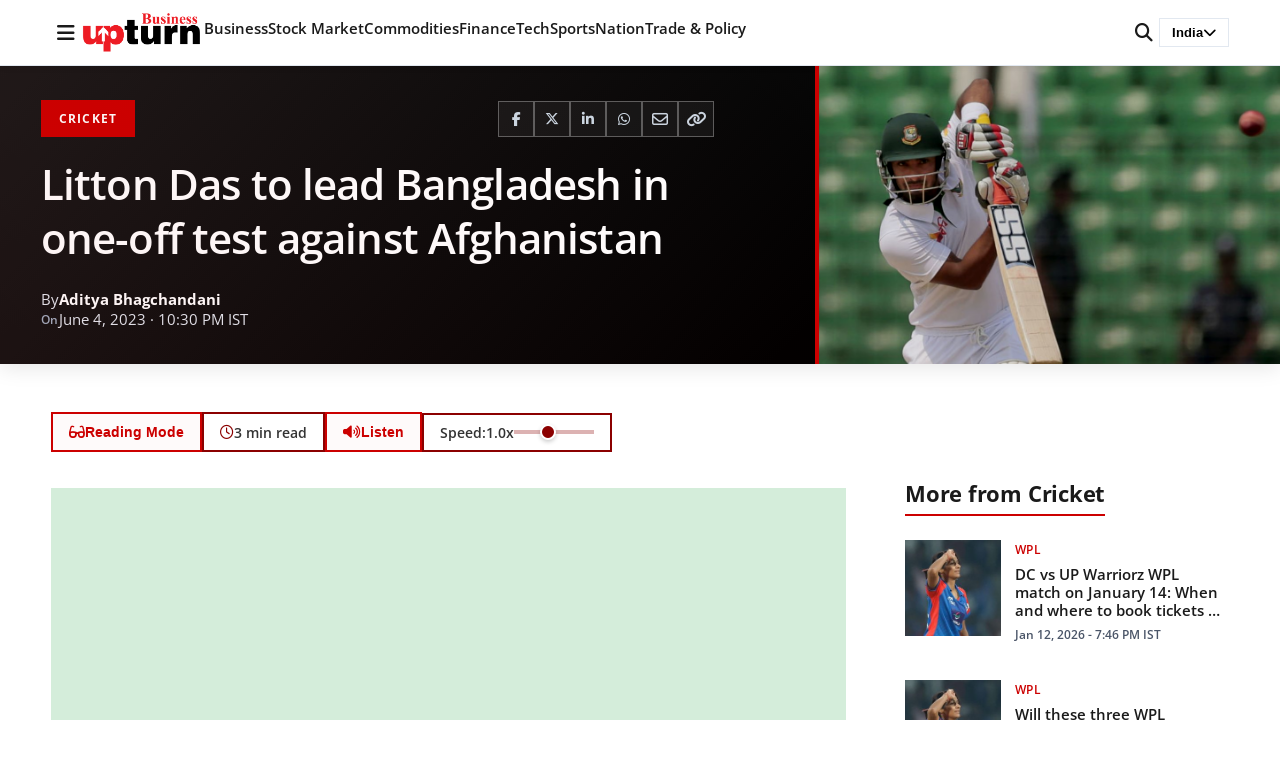

--- FILE ---
content_type: text/html; charset=UTF-8
request_url: https://www.businessupturn.com/sports/cricket/litton-das-to-lead-bangladesh-in-one-off-test-against-afghanistan/
body_size: 80968
content:
<!DOCTYPE html>
<html lang="en-US">
<head>
<meta charset="UTF-8">
<meta name="viewport" content="width=device-width, initial-scale=1.0">
<title>Litton Das to lead Bangladesh in one-off test against Afghanistan | Business Upturn</title>
<meta name='robots' content='max-image-preview:large' />
<style>
:root { --brand-primary: #cc0000; --text-primary: #1a1a1a; }
body { margin: 0; font-family: 'Open Sans', sans-serif; }
.site-header { position: fixed; top: 0; width: 100%; background: #fff; }
</style>
<link rel="preload" as="image" href="https://www.businessupturn.com/wp-content/uploads/2023/06/O-2023-06-04T222740.023.jpg">            <!-- Google Analytics -->
<script data-wpfc-render="false">(function(){let events=["mousemove", "wheel", "scroll", "touchstart", "touchmove"];let fired = false;events.forEach(function(event){window.addEventListener(event, function(){if(fired === false){fired = true;setTimeout(function(){ (function(d,s){var f=d.getElementsByTagName(s)[0];j=d.createElement(s);j.setAttribute('src', 'https://www.googletagmanager.com/gtag/js?id=G-47QZGL68W5');f.parentNode.insertBefore(j,f);})(document,'script'); }, 100);}},{once: true});});})();</script>
<script>
window.dataLayer = window.dataLayer || [];
function gtag(){dataLayer.push(arguments);}
gtag('js', new Date());
gtag('config', 'G-47QZGL68W5');
</script>
<!-- End Google Analytics -->
<!-- BU Lite SEO Meta Tags -->
<meta name="description" content="Litton Kumar Das has been named the captain of the Bangladesh cricket team for the upcoming one-off Test match against..." />
<meta property="og:title" content="Litton Das to lead Bangladesh in one-off test against Afghanistan - Business Upturn" />
<meta property="og:description" content="Litton Kumar Das has been named the captain of the Bangladesh cricket team for the upcoming one-off Test match against..." />
<meta property="og:type" content="article" />
<meta property="og:url" content="https://www.businessupturn.com/sports/cricket/litton-das-to-lead-bangladesh-in-one-off-test-against-afghanistan/" />
<meta property="og:site_name" content="Business Upturn" />
<meta property="og:image" content="https://www.businessupturn.com/wp-content/uploads/2023/06/O-2023-06-04T222740.023.jpg" />
<meta property="og:image:width" content="1200" />
<meta property="og:image:height" content="630" />
<meta property="og:locale" content="en_US" />
<meta property="article:publisher" content="https://www.businessupturn.com" />
<meta property="article:author" content="https://www.businessupturn.com/author/" />
<meta property="article:published_time" content="2023-06-04T22:30:10+05:30" />
<meta property="article:modified_time" content="2023-06-04T22:30:10+05:30" />
<meta property="article:section" content="Cricket" />
<meta name="twitter:card" content="summary_large_image" />
<meta name="twitter:title" content="Litton Das to lead Bangladesh in one-off test against Afghanistan - Business Upturn" />
<meta name="twitter:description" content="Litton Kumar Das has been named the captain of the Bangladesh cricket team for the upcoming one-off Test match against..." />
<meta name="twitter:image" content="https://www.businessupturn.com/wp-content/uploads/2023/06/O-2023-06-04T222740.023.jpg" />
<link rel="apple-touch-icon" sizes="180x180" href="https://www.businessupturn.com/wp-content/uploads/2023/07/favicon.jpg">
<link rel="apple-touch-icon-precomposed" sizes="180x180" href="https://www.businessupturn.com/wp-content/uploads/2023/07/favicon.jpg">
<link rel='dns-prefetch' href='//cdnjs.cloudflare.com' />
<link href='https://fonts.googleapis.com' crossorigin rel='preconnect' />
<link href='https://fonts.gstatic.com' crossorigin rel='preconnect' />
<link rel='preconnect' href='https://images.businessupturn.com' />
<link rel='preconnect' href='https://cdnjs.cloudflare.com' />
<link rel="alternate" type="application/rss+xml" title="Business Upturn &raquo; Feed" href="https://www.businessupturn.com/feed/" />
<link rel="alternate" type="application/rss+xml" title="Business Upturn &raquo; Comments Feed" href="https://www.businessupturn.com/comments/feed/" />
<link rel="alternate" title="oEmbed (JSON)" type="application/json+oembed" href="https://www.businessupturn.com/wp-json/oembed/1.0/embed?url=https%3A%2F%2Fwww.businessupturn.com%2Fsports%2Fcricket%2Flitton-das-to-lead-bangladesh-in-one-off-test-against-afghanistan%2F" />
<link rel="alternate" title="oEmbed (XML)" type="text/xml+oembed" href="https://www.businessupturn.com/wp-json/oembed/1.0/embed?url=https%3A%2F%2Fwww.businessupturn.com%2Fsports%2Fcricket%2Flitton-das-to-lead-bangladesh-in-one-off-test-against-afghanistan%2F&#038;format=xml" />
<style id='wp-img-auto-sizes-contain-inline-css'>
img:is([sizes=auto i],[sizes^="auto," i]){contain-intrinsic-size:3000px 1500px}
/*# sourceURL=wp-img-auto-sizes-contain-inline-css */
</style>
<style id='classic-theme-styles-inline-css'>
/*! This file is auto-generated */
.wp-block-button__link{color:#fff;background-color:#32373c;border-radius:9999px;box-shadow:none;text-decoration:none;padding:calc(.667em + 2px) calc(1.333em + 2px);font-size:1.125em}.wp-block-file__button{background:#32373c;color:#fff;text-decoration:none}
/*# sourceURL=/wp-includes/css/classic-themes.min.css */
</style>
<!-- <link rel='stylesheet' id='research-dashboard-styles-css' href='https://www.businessupturn.com/wp-content/plugins/research-dashboard/assets/css/styles.css?ver=1.0.0' media='all' /> -->
<!-- <link rel='stylesheet' id='wpc-frontend-css' href='https://www.businessupturn.com/wp-content/plugins/writer-payout-calculator-pro/assets/css/frontend.css?ver=4.2.0' media='all' /> -->
<!-- <link rel='stylesheet' id='bu-lite-fonts-css' href='https://www.businessupturn.com/wp-content/themes/bu-lite/css/fonts.css?ver=1.0.0' media='all' /> -->
<style>.rd-wrap{margin:20px 0;}
.rd-wrap h1{margin-bottom:20px;font-size:24px;font-weight:600;}
.rd-grid{display:grid;gap:20px;}
.rd-grid-2{grid-template-columns:repeat(2, 1fr);}
.rd-grid-3{grid-template-columns:repeat(3, 1fr);}
.rd-grid-5{grid-template-columns:repeat(5, 1fr);}
@media(max-width:1600px){
.rd-grid-5{grid-template-columns:repeat(3, 1fr);}
}
@media(max-width:1400px){
.rd-grid-3{grid-template-columns:repeat(2, 1fr);}
}
@media(max-width:1100px){
.rd-grid-5{grid-template-columns:repeat(2, 1fr);}
}
@media(max-width:1000px){
.rd-grid-2{grid-template-columns:1fr;}
}
@media(max-width:900px){
.rd-grid-3{grid-template-columns:1fr;}
}
@media(max-width:700px){
.rd-grid-5{grid-template-columns:1fr;}
} .rd-card{background:#fff;border:1px solid #ddd;border-radius:8px;overflow:hidden;box-shadow:0 1px 3px rgba(0, 0, 0, 0.1);}
.rd-card-title{background:#f8f9fa;padding:15px 20px;font-size:16px;font-weight:600;border-bottom:1px solid #ddd;color:#333;}
.rd-card-body{padding:15px;max-height:600px;overflow-y:auto;}
.feed-item{margin-bottom:14px;padding:12px;border-radius:6px;background:#fff;border:1px solid #eee;line-height:1.4;transition:all 0.2s ease;}
.feed-item:hover{border-color:#0073aa;box-shadow:0 2px 4px rgba(0, 115, 170, 0.1);}
.feed-item:last-child{margin-bottom:0;}
.feed-item.fresh-green{background:#d1fae5;border-color:#a7f3d0;}
.feed-item.fresh-blue{background:#dbeafe;border-color:#bfdbfe;}
.feed-title{font-size:16px;font-weight:700;color:#d97706;margin-bottom:6px;line-height:1.4;}
.feed-meta{display:flex;justify-content:space-between;align-items:center;margin-top:4px;font-size:13px;color:#555;}
.feed-item .related{margin-top:8px;font-size:13px;}
.feed-item .related a{display:block;font-weight:normal;color:#2563eb;text-decoration:none;margin-bottom:4px;line-height:1.4;}
.feed-item .related a:hover{text-decoration:underline;color:#1d4ed8;}
.feed-item a{font-size:15px;font-weight:600;color:#0073aa;text-decoration:none;line-height:1.5;}
.feed-item a:hover{text-decoration:underline;color:#005177;}
.feed-item .desc{margin-top:4px;font-size:14px;color:#444;line-height:1.5;}
.feed-item .date{margin-top:4px;font-size:13px;color:#777;}
.rd-card-body p{margin:0;padding:20px;text-align:center;color:#666;}
.rd-card-body::-webkit-scrollbar{width:8px;}
.rd-card-body::-webkit-scrollbar-track{background:#f1f1f1;border-radius:4px;}
.rd-card-body::-webkit-scrollbar-thumb{background:#888;border-radius:4px;}
.rd-card-body::-webkit-scrollbar-thumb:hover{background:#555;}
.rd-loading{text-align:center;padding:40px;color:#666;}
.rd-loading::before{content:'';display:inline-block;width:20px;height:20px;border:3px solid #f3f3f3;border-top:3px solid #0073aa;border-radius:50%;animation:spin 1s linear infinite;margin-right:10px;vertical-align:middle;}
@keyframes spin {
0% { transform: rotate(0deg); }
100% { transform: rotate(360deg); }
}.wpc-dashboard{max-width:900px;margin:0 auto;font-family:-apple-system, BlinkMacSystemFont, "Segoe UI", Roboto, sans-serif;}
.wpc-dashboard-header{margin-bottom:25px;}
.wpc-dashboard-header h2{margin:0 0 5px;color:#333;}
.wpc-dashboard-header p{margin:0;color:#666;}
.wpc-dashboard-summary{display:grid;grid-template-columns:repeat(3, 1fr);gap:15px;margin-bottom:25px;}
.wpc-summary-card{padding:20px;border-radius:10px;text-align:center;color:#fff;}
.wpc-card-total{background:linear-gradient(135deg, #667eea 0%, #764ba2 100%);}
.wpc-card-paid{background:linear-gradient(135deg, #11998e 0%, #38ef7d 100%);}
.wpc-card-due{background:linear-gradient(135deg, #eb3349 0%, #f45c43 100%);}
.wpc-card-amount{display:block;font-size:28px;font-weight:bold;margin-bottom:5px;}
.wpc-card-label{display:block;font-size:14px;opacity:0.9;}
.wpc-current-job{background:#f8f9fa;padding:20px;border-radius:10px;margin-bottom:25px;border-left:4px solid #0073aa;}
.wpc-current-job h3{margin:0 0 15px;color:#333;}
.wpc-job-details p{margin:8px 0;color:#555;}
.wpc-bonus-info{color:#28a745 !important;font-weight:500;}
.wpc-payout-history{background:#fff;padding:20px;border-radius:10px;box-shadow:0 2px 10px rgba(0,0,0,0.05);}
.wpc-payout-history h3{margin:0 0 20px;color:#333;}
.wpc-payouts-list{display:flex;flex-direction:column;gap:10px;}
.wpc-payout-item{display:grid;grid-template-columns:100px 1fr 120px 80px;align-items:center;padding:15px;background:#f8f9fa;border-radius:8px;gap:15px;}
.wpc-payout-item.paid{border-left:4px solid #28a745;}
.wpc-payout-item.due{border-left:4px solid #dc3545;}
.wpc-payout-month{font-weight:bold;color:#333;}
.wpc-payout-details{color:#666;}
.wpc-target-met{color:#28a745;font-size:12px;margin-left:5px;}
.wpc-payout-amount{font-size:18px;font-weight:bold;color:#333;text-align:right;}
.wpc-payout-status{text-align:center;}
.wpc-status-paid{background:#d4edda;color:#155724;padding:5px 10px;border-radius:15px;font-size:12px;font-weight:500;}
.wpc-status-due{background:#f8d7da;color:#721c24;padding:5px 10px;border-radius:15px;font-size:12px;font-weight:500;}
.wpc-status-other{background:#e2e3e5;color:#383d41;padding:5px 10px;border-radius:15px;font-size:12px;}
.wpc-no-data{text-align:center;color:#999;padding:30px;}
.wpc-login-notice{text-align:center;padding:30px;background:#fff3cd;border-radius:8px;color:#856404;}
@media(max-width:768px){
.wpc-dashboard-summary {
grid-template-columns: 1fr;
}
.wpc-payout-item {
grid-template-columns: 1fr 1fr;
gap: 10px;
}
.wpc-payout-details {
grid-column: span 2;
}
}@font-face{font-family:'Open Sans';font-style:normal;font-weight:400;font-display:swap;src:url(//www.businessupturn.com/wp-content/themes/bu-lite/fonts/open-sans-v44-latin-regular.woff2) format('woff2');}
@font-face{font-family:'Open Sans';font-style:normal;font-weight:500;font-display:swap;src:url(//www.businessupturn.com/wp-content/themes/bu-lite/fonts/open-sans-v44-latin-500.woff2) format('woff2');}
@font-face{font-family:'Open Sans';font-style:normal;font-weight:600;font-display:swap;src:url(//www.businessupturn.com/wp-content/themes/bu-lite/fonts/open-sans-v44-latin-600.woff2) format('woff2');}
@font-face{font-family:'Open Sans';font-style:normal;font-weight:700;font-display:swap;src:url(//www.businessupturn.com/wp-content/themes/bu-lite/fonts/open-sans-v44-latin-700.woff2) format('woff2');}
@font-face{font-family:'Open Sans';font-style:normal;font-weight:800;font-display:swap;src:url(//www.businessupturn.com/wp-content/themes/bu-lite/fonts/open-sans-v44-latin-800.woff2) format('woff2');}
@font-face {
font-family: 'Open Sans';
font-style: italic;
font-weight: 400;
font-display: swap;
src: url(//www.businessupturn.com/wp-content/themes/bu-lite/fonts/open-sans-v44-latin-italic.woff2) format('woff2');
}</style>
<link rel='preload' as='style' onload="this.onload=null;this.rel='stylesheet'" id='font-awesome-css' href='https://cdnjs.cloudflare.com/ajax/libs/font-awesome/6.5.0/css/all.min.css?ver=6.5.0' media='all' />
<noscript><link rel="stylesheet" href="https://cdnjs.cloudflare.com/ajax/libs/font-awesome/6.5.0/css/all.min.css"></noscript><!-- <link rel='stylesheet' id='bu-lite-style-css' href='https://www.businessupturn.com/wp-content/themes/bu-lite/style.css?ver=1.0.0' media='all' /> -->
<link rel="stylesheet" type="text/css" href="//www.businessupturn.com/wp-content/cache/wpfc-minified/cfydqsc/5qct8.css" media="all"/>
<style id='bu-lite-style-inline-css'>
/* Reading Time */
.reading-time {
display: inline-flex;
align-items: center;
gap: 5px;
font-size: 14px;
color: #666;
}
.reading-time svg {
width: 14px;
height: 14px;
}
/* Back to Top Button */
.back-to-top {
position: fixed;
bottom: 30px;
right: 30px;
width: 50px;
height: 50px;
background: #333;
color: #fff;
border: none;
border-radius: 50%;
font-size: 24px;
cursor: pointer;
opacity: 0;
visibility: hidden;
transition: all 0.3s ease;
z-index: 1000;
box-shadow: 0 4px 12px rgba(0,0,0,0.15);
display: flex;
align-items: center;
justify-content: center;
}
.back-to-top.visible {
opacity: 1;
visibility: visible;
}
.back-to-top:hover {
background: #555;
transform: translateY(-3px);
}
@media (max-width: 768px) {
.back-to-top {
width: 45px;
height: 45px;
bottom: 20px;
right: 20px;
font-size: 20px;
}
}
/* Reading Progress Bar Container - Black background */
.reading-progress-container {
position: fixed;
bottom: 0;
left: 0;
width: 100%;
height: 5px;
background: #1a1a1a;
z-index: 9999;
box-shadow: 0 -2px 8px rgba(0, 0, 0, 0.2);
opacity: 0;
visibility: hidden;
transform: translateY(10px);
transition: opacity 0.3s ease, visibility 0.3s ease, transform 0.3s ease;
}
/* Show when scrolled */
.reading-progress-container.visible {
opacity: 1;
visibility: visible;
transform: translateY(0);
}
/* Red fill that grows */
.reading-progress-bar {
position: absolute;
top: 0;
left: 0;
height: 100%;
background: linear-gradient(90deg, #cc0000 0%, #ff0000 50%, #cc0000 100%);
width: 0%;
transition: width 0.2s ease-out;
box-shadow: 2px 0 8px rgba(204, 0, 0, 0.6);
}
/* Glowing edge effect */
.reading-progress-bar::after {
content: "";
position: absolute;
top: 0;
right: 0;
width: 3px;
height: 100%;
background: rgba(255, 255, 255, 0.8);
box-shadow: 0 0 8px rgba(255, 255, 255, 0.6);
}
/* Mobile adjustments */
@media (max-width: 768px) {
.reading-progress-container {
height: 4px;
}
}
/* Hide on homepage/archives */
body:not(.single) .reading-progress-container {
display: none !important;
}
/* TTS Button - Same style as Reading Mode */
.reader-tools {
display: flex;
align-items: center;
gap: 10px;
flex-wrap: wrap;
}
.tts-hidden {
display: none !important;
}
/* Speed Control */
.tts-speed-control {
display: flex;
align-items: center;
gap: 8px;
padding: 8px 16px;
background: transparent;
border: 2px solid #8B0000;
border-radius: 5px;
font-size: 14px;
font-weight: 600;
color: #333;
}
.tts-speed-control label {
margin: 0;
display: flex;
align-items: center;
gap: 5px;
white-space: nowrap;
font-size: 14px;
color: #333;
}
.tts-speed-control input[type="range"] {
width: 80px;
height: 4px;
-webkit-appearance: none;
appearance: none;
background: rgba(139, 0, 0, 0.3);
border-radius: 5px;
outline: none;
cursor: pointer;
}
.tts-speed-control input[type="range"]::-webkit-slider-thumb {
-webkit-appearance: none;
appearance: none;
width: 16px;
height: 16px;
background: #8B0000;
cursor: pointer;
border-radius: 50%;
border: 2px solid #fff;
box-shadow: 0 2px 4px rgba(0,0,0,0.2);
}
.tts-speed-control input[type="range"]::-moz-range-thumb {
width: 16px;
height: 16px;
background: #8B0000;
cursor: pointer;
border-radius: 50%;
border: 2px solid #fff;
box-shadow: 0 2px 4px rgba(0,0,0,0.2);
}
.tts-not-supported {
background: #2d0a0a;
color: #ff6666;
padding: 12px 16px;
border-radius: 6px;
font-size: 13px;
font-weight: 600;
border: 1px solid rgba(139, 0, 0, 0.5);
}
/* Mobile responsive */
@media (max-width: 768px) {
.reader-tools {
justify-content: center;
}
.tts-speed-control {
width: 100%;
justify-content: center;
}
.tts-speed-control input[type="range"] {
width: 60px;
}
}
/*# sourceURL=bu-lite-style-inline-css */
</style>
<!-- <link rel='stylesheet' id='bu-lite-main-css' href='https://www.businessupturn.com/wp-content/themes/bu-lite/css/main.css?ver=1.0.0' media='all' /> -->
<!-- <link rel='stylesheet' id='bu-lite-sections-css' href='https://www.businessupturn.com/wp-content/themes/bu-lite/css/sections.css?ver=1.0.0' media='all' /> -->
<!-- <link rel='stylesheet' id='bu-lite-single-css' href='https://www.businessupturn.com/wp-content/themes/bu-lite/css/single.css?ver=1.0.0' media='all' /> -->
<!-- <link rel='stylesheet' id='bu-lite-sidebar-css' href='https://www.businessupturn.com/wp-content/themes/bu-lite/css/sidebar.css?ver=1.0.0' media='all' /> -->
<link rel="stylesheet" type="text/css" href="//www.businessupturn.com/wp-content/cache/wpfc-minified/9ksr41w5/5qct8.css" media="all"/>
<link rel="https://api.w.org/" href="https://www.businessupturn.com/wp-json/" /><link rel="alternate" title="JSON" type="application/json" href="https://www.businessupturn.com/wp-json/wp/v2/posts/318346" /><link rel="EditURI" type="application/rsd+xml" title="RSD" href="https://www.businessupturn.com/xmlrpc.php?rsd" />
<meta name="generator" content="WordPress 6.9" />
<link rel="canonical" href="https://www.businessupturn.com/sports/cricket/litton-das-to-lead-bangladesh-in-one-off-test-against-afghanistan/" />
<link rel='shortlink' href='https://www.businessupturn.com/?p=318346' />
<link rel="icon" type="image/png" href="https://www.businessupturn.com/wp-content/uploads/2023/07/favicon.jpg">
<link rel="apple-touch-icon" href="https://www.businessupturn.com/wp-content/uploads/2023/07/favicon.jpg">
<!-- Swipe Nav: Previous in Cricket -->
<link rel="prev" href="https://www.businessupturn.com/sports/cricket/rashid-khans-participation-in-series-decider-uncertain-says-afghanistan-coach/">
<!-- Swipe Nav: Next in Cricket -->
<link rel="next" href="https://www.businessupturn.com/sports/cricket/taskin-ahmed-returns-from-injury-as-bangladesh-gears-up-to-face-afghanistan/">
<script type="application/ld+json">{"@context":"https:\/\/schema.org","@type":"NewsArticle","headline":"Litton Das to lead Bangladesh in one-off test against Afghanistan","description":"Litton Kumar Das has been named the captain of the Bangladesh cricket team for the upcoming one-off Test match against...","image":{"@type":"ImageObject","url":"https:\/\/www.businessupturn.com\/wp-content\/uploads\/2023\/06\/O-2023-06-04T222740.023.jpg","width":1200,"height":630},"datePublished":"2023-06-04T22:30:10+05:30","dateModified":"2023-06-04T22:30:10+05:30","author":{"@type":"Person","name":"Aditya Bhagchandani","url":"https:\/\/www.businessupturn.com\/author\/aditya_bhagchandani\/"},"publisher":{"@type":"Organization","name":"Business Upturn","logo":{"@type":"ImageObject","url":"https:\/\/www.businessupturn.com\/wp-content\/uploads\/2025\/12\/bu-logo-2.png","width":200,"height":50}},"mainEntityOfPage":{"@type":"WebPage","@id":"https:\/\/www.businessupturn.com\/sports\/cricket\/litton-das-to-lead-bangladesh-in-one-off-test-against-afghanistan\/"},"articleBody":"Litton Kumar Das has been named the captain of the Bangladesh cricket team for the upcoming one-off Test match against Afghanistan. The Bangladesh Cricket Board (BCB) announced a 15-member squad, which includes two uncapped players, Shahadat Hossain and Mushfik Hasan. Litton, who led Bangladesh's ODI squad against India last year, will take charge as the 12th Test captain in the country, filling in for the injured Shakib al Hasan. The BCB expressed confidence in Litton's leadership abilities and believes he will lead the team from the front.\r\n\r\nLitton Das has been entrusted with the responsibility of leading the Test squad in the absence of Shakib al Hasan. BCB Chief Selector Minhajul Abedin stated that Litton possesses all the necessary qualities to captain the Test team and considers it a significant honor for him. Having previously led the ODI squad, Litton's elevation to the Test captaincy provides an opportunity to assess his leadership skills at the highest level. Despite his limited experience in leading domestic teams, the BCB believes Litton will rise to the occasion.\r\n\r\nThe squad announcement also introduced two promising newcomers, Shahadat Hossain Dipu and Mushfik Hasan. According to Minhajul Abedin, both players have been on the BCB's radar since their Under-19 days and have been part of the High Performance Unit. Shahadat, a 21-year-old right-handed middle-order batsman from Chattogram Division, made his first-class debut in 2021. He has shown promise with 1265 runs from 20 first-class matches, including two centuries and ten half-centuries. Mushfik Hasan, a 20-year-old fast bowler from Rangpur Division, has impressed with 49 wickets in 13 matches, including three five-wicket hauls. Both players recently featured in the unofficial Test series against West Indies A and performed well.\r\n\r\nMinhajul Abedin expressed confidence in Mahmudul Hasan's recent resurgence, highlighting his unbeaten century in the final match of the three-match four-day series against West Indies A. Mahmudul's impressive performance during that game indicated that he has moved past his lean patch. The team management expects him to carry this form into the upcoming Test match against Afghanistan.\r\n\r\nDespite his recent rehabilitation for a side strain, Taskin Ahmed has been included in the squad. Taskin missed the Test series against Ireland and the subsequent ODIs due to his injury. The right-arm pace bowler has been progressing well in his recovery and bowled at full strength during the team's practice session at the Sher-e-Bangla National Stadium. The BCB is optimistic that Taskin will regain full fitness before the Test match.\r\n\r\nTo provide further support to the team, the BCB has appointed Allan Brown as a mind trainer for a two-week period. Brown has commenced his activities with meetings with several players, aiming to enhance their mental preparation and focus ahead of the series.","articleSection":"Cricket","keywords":"Afghanistan, bangladesh, Litton Das, Shakib al hasan"}</script>
<script type="application/ld+json">{"@context":"https:\/\/schema.org","@type":"BreadcrumbList","itemListElement":[{"@type":"ListItem","position":1,"name":"Home","item":"https:\/\/www.businessupturn.com"},{"@type":"ListItem","position":2,"name":"Sports","item":"https:\/\/www.businessupturn.com\/category\/sports\/"},{"@type":"ListItem","position":3,"name":"Cricket","item":"https:\/\/www.businessupturn.com\/category\/sports\/cricket\/"},{"@type":"ListItem","position":4,"name":"Litton Das to lead Bangladesh in one-off test against Afghanistan","item":"https:\/\/www.businessupturn.com\/sports\/cricket\/litton-das-to-lead-bangladesh-in-one-off-test-against-afghanistan\/"}]}</script>
<link rel="icon" href="https://www.businessupturn.com/wp-content/uploads/2023/07/favicon-150x150.jpg" sizes="32x32" />
<link rel="icon" href="https://www.businessupturn.com/wp-content/uploads/2023/07/favicon.jpg" sizes="192x192" />
<link rel="apple-touch-icon" href="https://www.businessupturn.com/wp-content/uploads/2023/07/favicon.jpg" />
<meta name="msapplication-TileImage" content="https://www.businessupturn.com/wp-content/uploads/2023/07/favicon.jpg" />
<style id='global-styles-inline-css'>
:root{--wp--preset--aspect-ratio--square: 1;--wp--preset--aspect-ratio--4-3: 4/3;--wp--preset--aspect-ratio--3-4: 3/4;--wp--preset--aspect-ratio--3-2: 3/2;--wp--preset--aspect-ratio--2-3: 2/3;--wp--preset--aspect-ratio--16-9: 16/9;--wp--preset--aspect-ratio--9-16: 9/16;--wp--preset--color--black: #000000;--wp--preset--color--cyan-bluish-gray: #abb8c3;--wp--preset--color--white: #ffffff;--wp--preset--color--pale-pink: #f78da7;--wp--preset--color--vivid-red: #cf2e2e;--wp--preset--color--luminous-vivid-orange: #ff6900;--wp--preset--color--luminous-vivid-amber: #fcb900;--wp--preset--color--light-green-cyan: #7bdcb5;--wp--preset--color--vivid-green-cyan: #00d084;--wp--preset--color--pale-cyan-blue: #8ed1fc;--wp--preset--color--vivid-cyan-blue: #0693e3;--wp--preset--color--vivid-purple: #9b51e0;--wp--preset--gradient--vivid-cyan-blue-to-vivid-purple: linear-gradient(135deg,rgb(6,147,227) 0%,rgb(155,81,224) 100%);--wp--preset--gradient--light-green-cyan-to-vivid-green-cyan: linear-gradient(135deg,rgb(122,220,180) 0%,rgb(0,208,130) 100%);--wp--preset--gradient--luminous-vivid-amber-to-luminous-vivid-orange: linear-gradient(135deg,rgb(252,185,0) 0%,rgb(255,105,0) 100%);--wp--preset--gradient--luminous-vivid-orange-to-vivid-red: linear-gradient(135deg,rgb(255,105,0) 0%,rgb(207,46,46) 100%);--wp--preset--gradient--very-light-gray-to-cyan-bluish-gray: linear-gradient(135deg,rgb(238,238,238) 0%,rgb(169,184,195) 100%);--wp--preset--gradient--cool-to-warm-spectrum: linear-gradient(135deg,rgb(74,234,220) 0%,rgb(151,120,209) 20%,rgb(207,42,186) 40%,rgb(238,44,130) 60%,rgb(251,105,98) 80%,rgb(254,248,76) 100%);--wp--preset--gradient--blush-light-purple: linear-gradient(135deg,rgb(255,206,236) 0%,rgb(152,150,240) 100%);--wp--preset--gradient--blush-bordeaux: linear-gradient(135deg,rgb(254,205,165) 0%,rgb(254,45,45) 50%,rgb(107,0,62) 100%);--wp--preset--gradient--luminous-dusk: linear-gradient(135deg,rgb(255,203,112) 0%,rgb(199,81,192) 50%,rgb(65,88,208) 100%);--wp--preset--gradient--pale-ocean: linear-gradient(135deg,rgb(255,245,203) 0%,rgb(182,227,212) 50%,rgb(51,167,181) 100%);--wp--preset--gradient--electric-grass: linear-gradient(135deg,rgb(202,248,128) 0%,rgb(113,206,126) 100%);--wp--preset--gradient--midnight: linear-gradient(135deg,rgb(2,3,129) 0%,rgb(40,116,252) 100%);--wp--preset--font-size--small: 13px;--wp--preset--font-size--medium: 20px;--wp--preset--font-size--large: 36px;--wp--preset--font-size--x-large: 42px;--wp--preset--spacing--20: 0.44rem;--wp--preset--spacing--30: 0.67rem;--wp--preset--spacing--40: 1rem;--wp--preset--spacing--50: 1.5rem;--wp--preset--spacing--60: 2.25rem;--wp--preset--spacing--70: 3.38rem;--wp--preset--spacing--80: 5.06rem;--wp--preset--shadow--natural: 6px 6px 9px rgba(0, 0, 0, 0.2);--wp--preset--shadow--deep: 12px 12px 50px rgba(0, 0, 0, 0.4);--wp--preset--shadow--sharp: 6px 6px 0px rgba(0, 0, 0, 0.2);--wp--preset--shadow--outlined: 6px 6px 0px -3px rgb(255, 255, 255), 6px 6px rgb(0, 0, 0);--wp--preset--shadow--crisp: 6px 6px 0px rgb(0, 0, 0);}:where(.is-layout-flex){gap: 0.5em;}:where(.is-layout-grid){gap: 0.5em;}body .is-layout-flex{display: flex;}.is-layout-flex{flex-wrap: wrap;align-items: center;}.is-layout-flex > :is(*, div){margin: 0;}body .is-layout-grid{display: grid;}.is-layout-grid > :is(*, div){margin: 0;}:where(.wp-block-columns.is-layout-flex){gap: 2em;}:where(.wp-block-columns.is-layout-grid){gap: 2em;}:where(.wp-block-post-template.is-layout-flex){gap: 1.25em;}:where(.wp-block-post-template.is-layout-grid){gap: 1.25em;}.has-black-color{color: var(--wp--preset--color--black) !important;}.has-cyan-bluish-gray-color{color: var(--wp--preset--color--cyan-bluish-gray) !important;}.has-white-color{color: var(--wp--preset--color--white) !important;}.has-pale-pink-color{color: var(--wp--preset--color--pale-pink) !important;}.has-vivid-red-color{color: var(--wp--preset--color--vivid-red) !important;}.has-luminous-vivid-orange-color{color: var(--wp--preset--color--luminous-vivid-orange) !important;}.has-luminous-vivid-amber-color{color: var(--wp--preset--color--luminous-vivid-amber) !important;}.has-light-green-cyan-color{color: var(--wp--preset--color--light-green-cyan) !important;}.has-vivid-green-cyan-color{color: var(--wp--preset--color--vivid-green-cyan) !important;}.has-pale-cyan-blue-color{color: var(--wp--preset--color--pale-cyan-blue) !important;}.has-vivid-cyan-blue-color{color: var(--wp--preset--color--vivid-cyan-blue) !important;}.has-vivid-purple-color{color: var(--wp--preset--color--vivid-purple) !important;}.has-black-background-color{background-color: var(--wp--preset--color--black) !important;}.has-cyan-bluish-gray-background-color{background-color: var(--wp--preset--color--cyan-bluish-gray) !important;}.has-white-background-color{background-color: var(--wp--preset--color--white) !important;}.has-pale-pink-background-color{background-color: var(--wp--preset--color--pale-pink) !important;}.has-vivid-red-background-color{background-color: var(--wp--preset--color--vivid-red) !important;}.has-luminous-vivid-orange-background-color{background-color: var(--wp--preset--color--luminous-vivid-orange) !important;}.has-luminous-vivid-amber-background-color{background-color: var(--wp--preset--color--luminous-vivid-amber) !important;}.has-light-green-cyan-background-color{background-color: var(--wp--preset--color--light-green-cyan) !important;}.has-vivid-green-cyan-background-color{background-color: var(--wp--preset--color--vivid-green-cyan) !important;}.has-pale-cyan-blue-background-color{background-color: var(--wp--preset--color--pale-cyan-blue) !important;}.has-vivid-cyan-blue-background-color{background-color: var(--wp--preset--color--vivid-cyan-blue) !important;}.has-vivid-purple-background-color{background-color: var(--wp--preset--color--vivid-purple) !important;}.has-black-border-color{border-color: var(--wp--preset--color--black) !important;}.has-cyan-bluish-gray-border-color{border-color: var(--wp--preset--color--cyan-bluish-gray) !important;}.has-white-border-color{border-color: var(--wp--preset--color--white) !important;}.has-pale-pink-border-color{border-color: var(--wp--preset--color--pale-pink) !important;}.has-vivid-red-border-color{border-color: var(--wp--preset--color--vivid-red) !important;}.has-luminous-vivid-orange-border-color{border-color: var(--wp--preset--color--luminous-vivid-orange) !important;}.has-luminous-vivid-amber-border-color{border-color: var(--wp--preset--color--luminous-vivid-amber) !important;}.has-light-green-cyan-border-color{border-color: var(--wp--preset--color--light-green-cyan) !important;}.has-vivid-green-cyan-border-color{border-color: var(--wp--preset--color--vivid-green-cyan) !important;}.has-pale-cyan-blue-border-color{border-color: var(--wp--preset--color--pale-cyan-blue) !important;}.has-vivid-cyan-blue-border-color{border-color: var(--wp--preset--color--vivid-cyan-blue) !important;}.has-vivid-purple-border-color{border-color: var(--wp--preset--color--vivid-purple) !important;}.has-vivid-cyan-blue-to-vivid-purple-gradient-background{background: var(--wp--preset--gradient--vivid-cyan-blue-to-vivid-purple) !important;}.has-light-green-cyan-to-vivid-green-cyan-gradient-background{background: var(--wp--preset--gradient--light-green-cyan-to-vivid-green-cyan) !important;}.has-luminous-vivid-amber-to-luminous-vivid-orange-gradient-background{background: var(--wp--preset--gradient--luminous-vivid-amber-to-luminous-vivid-orange) !important;}.has-luminous-vivid-orange-to-vivid-red-gradient-background{background: var(--wp--preset--gradient--luminous-vivid-orange-to-vivid-red) !important;}.has-very-light-gray-to-cyan-bluish-gray-gradient-background{background: var(--wp--preset--gradient--very-light-gray-to-cyan-bluish-gray) !important;}.has-cool-to-warm-spectrum-gradient-background{background: var(--wp--preset--gradient--cool-to-warm-spectrum) !important;}.has-blush-light-purple-gradient-background{background: var(--wp--preset--gradient--blush-light-purple) !important;}.has-blush-bordeaux-gradient-background{background: var(--wp--preset--gradient--blush-bordeaux) !important;}.has-luminous-dusk-gradient-background{background: var(--wp--preset--gradient--luminous-dusk) !important;}.has-pale-ocean-gradient-background{background: var(--wp--preset--gradient--pale-ocean) !important;}.has-electric-grass-gradient-background{background: var(--wp--preset--gradient--electric-grass) !important;}.has-midnight-gradient-background{background: var(--wp--preset--gradient--midnight) !important;}.has-small-font-size{font-size: var(--wp--preset--font-size--small) !important;}.has-medium-font-size{font-size: var(--wp--preset--font-size--medium) !important;}.has-large-font-size{font-size: var(--wp--preset--font-size--large) !important;}.has-x-large-font-size{font-size: var(--wp--preset--font-size--x-large) !important;}
/*# sourceURL=global-styles-inline-css */
</style>
<script data-wpfc-render="false">var Wpfcll={s:[],osl:0,scroll:false,i:function(){Wpfcll.ss();window.addEventListener('load',function(){let observer=new MutationObserver(mutationRecords=>{Wpfcll.osl=Wpfcll.s.length;Wpfcll.ss();if(Wpfcll.s.length > Wpfcll.osl){Wpfcll.ls(false);}});observer.observe(document.getElementsByTagName("html")[0],{childList:true,attributes:true,subtree:true,attributeFilter:["src"],attributeOldValue:false,characterDataOldValue:false});Wpfcll.ls(true);});window.addEventListener('scroll',function(){Wpfcll.scroll=true;Wpfcll.ls(false);});window.addEventListener('resize',function(){Wpfcll.scroll=true;Wpfcll.ls(false);});window.addEventListener('click',function(){Wpfcll.scroll=true;Wpfcll.ls(false);});},c:function(e,pageload){var w=document.documentElement.clientHeight || body.clientHeight;var n=0;if(pageload){n=0;}else{n=(w > 800) ? 800:200;n=Wpfcll.scroll ? 800:n;}var er=e.getBoundingClientRect();var t=0;var p=e.parentNode ? e.parentNode:false;if(typeof p.getBoundingClientRect=="undefined"){var pr=false;}else{var pr=p.getBoundingClientRect();}if(er.x==0 && er.y==0){for(var i=0;i < 10;i++){if(p){if(pr.x==0 && pr.y==0){if(p.parentNode){p=p.parentNode;}if(typeof p.getBoundingClientRect=="undefined"){pr=false;}else{pr=p.getBoundingClientRect();}}else{t=pr.top;break;}}};}else{t=er.top;}if(w - t+n > 0){return true;}return false;},r:function(e,pageload){var s=this;var oc,ot;try{oc=e.getAttribute("data-wpfc-original-src");ot=e.getAttribute("data-wpfc-original-srcset");originalsizes=e.getAttribute("data-wpfc-original-sizes");if(s.c(e,pageload)){if(oc || ot){if(e.tagName=="DIV" || e.tagName=="A" || e.tagName=="SPAN"){e.style.backgroundImage="url("+oc+")";e.removeAttribute("data-wpfc-original-src");e.removeAttribute("data-wpfc-original-srcset");e.removeAttribute("onload");}else{if(oc){e.setAttribute('src',oc);}if(ot){e.setAttribute('srcset',ot);}if(originalsizes){e.setAttribute('sizes',originalsizes);}if(e.getAttribute("alt") && e.getAttribute("alt")=="blank"){e.removeAttribute("alt");}e.removeAttribute("data-wpfc-original-src");e.removeAttribute("data-wpfc-original-srcset");e.removeAttribute("data-wpfc-original-sizes");e.removeAttribute("onload");if(e.tagName=="IFRAME"){var y="https://www.youtube.com/embed/";if(navigator.userAgent.match(/\sEdge?\/\d/i)){e.setAttribute('src',e.getAttribute("src").replace(/.+\/templates\/youtube\.html\#/,y));}e.onload=function(){if(typeof window.jQuery !="undefined"){if(jQuery.fn.fitVids){jQuery(e).parent().fitVids({customSelector:"iframe[src]"});}}var s=e.getAttribute("src").match(/templates\/youtube\.html\#(.+)/);if(s){try{var i=e.contentDocument || e.contentWindow;if(i.location.href=="about:blank"){e.setAttribute('src',y+s[1]);}}catch(err){e.setAttribute('src',y+s[1]);}}}}}}else{if(e.tagName=="NOSCRIPT"){if(typeof window.jQuery !="undefined"){if(jQuery(e).attr("data-type")=="wpfc"){e.removeAttribute("data-type");jQuery(e).after(jQuery(e).text());}}}}}}catch(error){console.log(error);console.log("==>",e);}},ss:function(){var i=Array.prototype.slice.call(document.getElementsByTagName("img"));var f=Array.prototype.slice.call(document.getElementsByTagName("iframe"));var d=Array.prototype.slice.call(document.getElementsByTagName("div"));var a=Array.prototype.slice.call(document.getElementsByTagName("a"));var s=Array.prototype.slice.call(document.getElementsByTagName("span"));var n=Array.prototype.slice.call(document.getElementsByTagName("noscript"));this.s=i.concat(f).concat(d).concat(a).concat(s).concat(n);},ls:function(pageload){var s=this;[].forEach.call(s.s,function(e,index){s.r(e,pageload);});}};document.addEventListener('DOMContentLoaded',function(){wpfci();});function wpfci(){Wpfcll.i();}</script>
</head>
<body class="wp-singular post-template-default single single-post postid-318346 single-format-standard wp-embed-responsive wp-theme-bu-lite">
<header class="site-header">
<div class="header-container">
<div class="header-left">
<span id="menu-toggle" class="hamburger">
<i class="fa-solid fa-bars"></i>
</span>
<div class="logo">
<a href="https://www.businessupturn.com/">
<img src="https://www.businessupturn.com/wp-content/uploads/2025/12/bu-logo-2.png" alt="Business Upturn">
</a>
</div>
<!-- Voice Search Icon - Mobile (next to logo) -->
<button id="voiceSearchMobile" class="voice-search-icon voice-mobile" aria-label="Voice Search" title="Voice Search">
<i class="fa-solid fa-microphone"></i>
</button>
<nav class="main-nav" aria-label="Primary">
<ul id="menu-primary" class=""><li id="menu-item-643081" class="menu-item menu-item-type-taxonomy menu-item-object-category menu-item-643081"><a href="https://www.businessupturn.com/category/business/">Business</a></li>
<li id="menu-item-643083" class="menu-item menu-item-type-taxonomy menu-item-object-category menu-item-643083"><a href="https://www.businessupturn.com/category/finance/stock-market/">Stock Market</a></li>
<li id="menu-item-678440" class="menu-item menu-item-type-taxonomy menu-item-object-category menu-item-678440"><a href="https://www.businessupturn.com/category/sectors/commodities/">Commodities</a></li>
<li id="menu-item-643082" class="menu-item menu-item-type-taxonomy menu-item-object-category menu-item-643082"><a href="https://www.businessupturn.com/category/finance/">Finance</a></li>
<li id="menu-item-643085" class="menu-item menu-item-type-taxonomy menu-item-object-category menu-item-643085"><a href="https://www.businessupturn.com/category/technology/">Tech</a></li>
<li id="menu-item-643086" class="menu-item menu-item-type-taxonomy menu-item-object-category current-post-ancestor menu-item-643086"><a href="https://www.businessupturn.com/category/sports/">Sports</a></li>
<li id="menu-item-643087" class="menu-item menu-item-type-taxonomy menu-item-object-category menu-item-643087"><a href="https://www.businessupturn.com/category/nation/">Nation</a></li>
<li id="menu-item-678422" class="menu-item menu-item-type-custom menu-item-object-custom menu-item-678422"><a href="https://www.businessupturn.com/trade-policy/">Trade & Policy</a></li>
</ul>      </nav>
</div>
<div class="header-right">
<!-- Voice Search Icon - Desktop (before search icon) -->
<button id="voiceSearchDesktop" class="voice-search-icon voice-desktop" aria-label="Voice Search" title="Voice Search">
<i class="fa-solid fa-microphone"></i>
</button>
<button id="searchToggle" class="search-toggle" aria-label="Search">
<i class="fa-solid fa-magnifying-glass"></i>
</button>
<!-- Region / Portal dropdown -->
<div class="portal-select">
<button id="portalToggle" class="portal-btn" aria-expanded="false" aria-haspopup="true">
India 
<i class="fa-solid fa-chevron-down" aria-hidden="true"></i>
</button>
<ul id="portalMenu" class="portal-menu" role="menu" aria-label="Choose region">
<li role="none">
<a role="menuitem" href="https://www.businessupturn.com/usa/">
United States                </a>
</li>
<li role="none">
<a role="menuitem" href="https://www.businessupturn.com/asia/">
Asia                </a>
</li>
</ul>
</div>
</div>
</div>
</header>
<!-- Search Overlay -->
<div id="searchOverlay" class="search-overlay">
<div class="search-overlay-content">
<button id="searchClose" class="search-close" aria-label="Close search">
<i class="fa-solid fa-times"></i>
</button>
<form class="search-form" action="https://www.businessupturn.com/" method="GET" role="search">
<input type="search" name="s" placeholder="Search articles, topics, authors..." required>
<button type="submit">
<i class="fa-solid fa-magnifying-glass"></i> Search
</button>
</form>
</div>
</div>
<!-- Mega Menu -->
<div id="megaMenu" class="mega-menu">
<!-- Mega Menu Header with Logo and Close Button -->
<div class="mega-menu-header">
<div class="logo">
<a href="https://www.businessupturn.com/">
<img src="https://www.businessupturn.com/wp-content/uploads/2025/12/bu-logo-2.png" alt="Business Upturn">
</a>
</div>
<button id="megaMenuClose" class="mega-menu-close" aria-label="Close menu">
<i class="fa-solid fa-times"></i>
</button>
</div>
<!-- Mega Menu Content -->
<div class="header-container">
<!-- Search Bar inside mega menu -->
<form class="mega-search" role="search" action="https://www.businessupturn.com/" method="GET">
<input type="search" name="s" placeholder="Search..." aria-label="Search">
<button type="submit"><i class="fa-solid fa-magnifying-glass"></i></button>
</form>
<!-- Categories / Mega Menu Navigation -->
<div class="columns">
<div><h4>Business</h4><ul><li><a href="https://www.businessupturn.com/category/business/corporates/">Corporates</a></li><li><a href="https://www.businessupturn.com/category/business/smes/">SMEs</a></li><li><a href="https://www.businessupturn.com/category/business/startups/">Startups</a></li><li><a href="https://www.businessupturn.com/category/business/funding/">Funding</a></li><li><a href="https://www.businessupturn.com/category/business/marketing/">Marketing</a></li><li><a href="https://www.businessupturn.com/category/business/blog/">Blog</a></li></ul></div><div><h4>Stock Market</h4><ul><li><a href="https://www.businessupturn.com/category/finance/stock-market/">Stock Market</a></li><li><a href="https://www.businessupturn.com/category/finance/stock-market/brokerages/">Brokerages</a></li><li><a href="https://www.businessupturn.com/category/finance/stock-market/quarterly-results/">Quarterly Results</a></li><li><a href="https://www.businessupturn.com/category/finance/stock-market/asian-markets/">Asian Markets</a></li><li><a href="https://www.businessupturn.com/category/finance/stock-market/us-market/">US Market</a></li></ul></div><div><h4>Finance</h4><ul><li><a href="https://www.businessupturn.com/category/finance/stock-market/">Stock Market</a></li><li><a href="https://www.businessupturn.com/category/finance/personal-finance/">Personal Finance</a></li><li><a href="https://www.businessupturn.com/category/finance/mutual-funds/">Mutual Funds</a></li><li><a href="https://www.businessupturn.com/category/finance/ipo/">IPO</a></li><li><a href="https://www.businessupturn.com/category/finance/money-market/">Money Market</a></li><li><a href="https://www.businessupturn.com/category/finance/cryptocurrency/">Cryptocurrency</a></li><li><a href="https://www.businessupturn.com/category/finance/economy/">Economy</a></li><li><a href="https://www.businessupturn.com/category/finance/policy/">Policy</a></li><li><a href="https://www.businessupturn.com/category/finance/taxation/">Taxation</a></li></ul></div><div><h4>Tech</h4><ul><li><a href="https://www.businessupturn.com/category/technology/ai/">AI</a></li><li><a href="https://www.businessupturn.com/category/technology/gadgets/">Gadgets</a></li><li><a href="https://www.businessupturn.com/category/technology/internet/">Internet</a></li><li><a href="https://www.businessupturn.com/category/technology/gaming/">Gaming</a></li><li><a href="https://www.businessupturn.com/category/technology/science/">Science</a></li><li><a href="https://www.businessupturn.com/category/technology/apps/">Apps</a></li><li><a href="https://www.businessupturn.com/category/technology/social-media/">Social Media</a></li><li><a href="https://www.businessupturn.com/category/technology/cyber-security/">Cyber Security</a></li></ul></div><div><h4>Sports</h4><ul><li><a href="https://www.businessupturn.com/category/sports/cricket/">Cricket</a></li><li><a href="https://www.businessupturn.com/category/sports/soccer/">Soccer</a></li><li><a href="https://www.businessupturn.com/category/sports/tennis/">Tennis</a></li><li><a href="https://www.businessupturn.com/category/sports/hockey/">Hockey</a></li><li><a href="https://www.businessupturn.com/category/sports/badminton/">Badminton</a></li><li><a href="https://www.businessupturn.com/category/sports/wwe/">WWE</a></li><li><a href="https://www.businessupturn.com/category/sports/kabaddi/">Kabaddi</a></li><li><a href="https://www.businessupturn.com/category/sports/nba/">NBA</a></li><li><a href="https://www.businessupturn.com/category/sports/formula-1/">Formula 1</a></li></ul></div><div><h4>Entertainment</h4><ul><li><a href="https://www.businessupturn.com/category/entertainment/celebrity/">Celebrity</a></li><li><a href="https://www.businessupturn.com/category/entertainment/movies/">Movies</a></li><li><a href="https://www.businessupturn.com/category/entertainment/reviews/">Reviews</a></li><li><a href="https://www.businessupturn.com/category/entertainment/box-office/">Box-Office</a></li><li><a href="https://www.businessupturn.com/category/entertainment/television/">Television</a></li><li><a href="https://www.businessupturn.com/category/entertainment/ott/">OTT</a></li><li><a href="https://www.businessupturn.com/category/entertainment/music/">Music</a></li><li><a href="#">International</a></li></ul></div><div><h4>Sectors</h4><ul><li><a href="https://www.businessupturn.com/category/sectors/commodities/">Commodities</a></li><li><a href="https://www.businessupturn.com/category/sectors/fintech/">Fintech</a></li><li><a href="https://www.businessupturn.com/category/sectors/banking/">Banking</a></li><li><a href="https://www.businessupturn.com/category/sectors/retail/">Retail</a></li><li><a href="https://www.businessupturn.com/category/sectors/auto/">Auto</a></li><li><a href="https://www.businessupturn.com/category/sectors/telecom/">Telecom</a></li><li><a href="https://www.businessupturn.com/category/sectors/defence/">Defence</a></li><li><a href="https://www.businessupturn.com/category/sectors/energy/">Energy</a></li><li><a href="https://www.businessupturn.com/category/sectors/real-estate/">Real Estate</a></li><li><a href="https://www.businessupturn.com/category/sectors/health/">Health</a></li><li><a href="https://www.businessupturn.com/category/sectors/agriculture/">Agriculture</a></li></ul></div><div><h4>Lifestyle</h4><ul><li><a href="https://www.businessupturn.com/category/lifestyle/beauty/">Beauty</a></li><li><a href="https://www.businessupturn.com/category/lifestyle/fashion/">Fashion</a></li><li><a href="https://www.businessupturn.com/category/lifestyle/books/">Books</a></li><li><a href="https://www.businessupturn.com/category/lifestyle/culture/">Culture</a></li><li><a href="https://www.businessupturn.com/category/lifestyle/food-drinks/">Food</a></li><li><a href="https://www.businessupturn.com/category/sectors/health/fitness/">Fitness</a></li><li><a href="https://www.businessupturn.com/category/lifestyle/living/">Living</a></li><li><a href="https://www.businessupturn.com/category/lifestyle/parenting/">Parenting</a></li><li><a href="https://www.businessupturn.com/category/lifestyle/relationship/">Relationship</a></li><li><a href="https://www.businessupturn.com/category/lifestyle/travel/">Travel</a></li><li><a href="https://www.businessupturn.com/category/lifestyle/wellness/">Wellness</a></li></ul></div><div><h4>More</h4><ul><li><a href="https://www.businessupturn.com/category/nation/">India</a></li><li><a href="https://www.businessupturn.com/usa">USA</a></li><li><a href="https://www.businessupturn.com/asia">Asia</a></li><li><a href="https://www.businessupturn.com/category/world/">World</a></li></ul></div>    </div>
</div>
</div>
<main class="single with-sidebar">
<!-- ===== HERO – Full-width with content alignment ===== -->
<header class="post-hero">
<div class="post-hero-panel">
<div class="hero-content">
<div class="panel-top">
<div class="post-crumbs">
<a class="post-crumb" href="https://www.businessupturn.com/category/sports/cricket/">
CRICKET                  </a>
</div>
<!-- Share (Social Icons) - Hero panel only -->
<nav class="panel-share" aria-label="Share">
<a href="#" class="social-share" data-platform="facebook" aria-label="Facebook" title="Share on Facebook">
<i class="fa-brands fa-facebook-f"></i>
</a>
<a href="#" class="social-share" data-platform="twitter" aria-label="X" title="Share on X">
<i class="fa-brands fa-x-twitter"></i>
</a>
<a href="#" class="social-share" data-platform="linkedin" aria-label="LinkedIn" title="Share on LinkedIn">
<i class="fa-brands fa-linkedin-in"></i>
</a>
<a href="#" class="social-share" data-platform="whatsapp" aria-label="WhatsApp" title="Share on WhatsApp">
<i class="fa-brands fa-whatsapp"></i>
</a>
<a href="mailto:?subject=Litton Das to lead Bangladesh in one-off test against Afghanistan&body=https://www.businessupturn.com/sports/cricket/litton-das-to-lead-bangladesh-in-one-off-test-against-afghanistan/" aria-label="Email" title="Share via Email">
<i class="fa-regular fa-envelope"></i>
</a>
<a href="#" class="copy-link" data-url="https://www.businessupturn.com/sports/cricket/litton-das-to-lead-bangladesh-in-one-off-test-against-afghanistan/" aria-label="Copy link" title="Copy link">
<i class="fa-solid fa-link"></i>
</a>
</nav>
</div>
<h1 class="post-title">
Litton Das to lead Bangladesh in one-off test against Afghanistan        </h1>
<div class="post-meta-hero">
<div class="meta-line byline">
By <a href="https://www.businessupturn.com/author/aditya_bhagchandani/" rel="author">
Aditya Bhagchandani            </a>
</div>
<div class="meta-line pubdate">
<span class="meta-label">On</span>
<time datetime="2023-06-04T22:30:10+05:30">
June 4, 2023 · 10:30 PM IST              </time>
</div>
</div>
</div>
</div>
<figure class="post-hero-media">
<img width="1200" height="675" src="https://www.businessupturn.com/wp-content/uploads/2023/06/O-2023-06-04T222740.023.jpg" class="attachment-bu-lite-large size-bu-lite-large wp-post-image" alt="" loading="eager" decoding="async" fetchpriority="high" srcset="https://www.businessupturn.com/wp-content/uploads/2023/06/O-2023-06-04T222740.023.jpg 1200w, https://www.businessupturn.com/wp-content/uploads/2023/06/O-2023-06-04T222740.023-300x169.jpg 300w, https://www.businessupturn.com/wp-content/uploads/2023/06/O-2023-06-04T222740.023-768x432.jpg 768w, https://www.businessupturn.com/wp-content/uploads/2023/06/O-2023-06-04T222740.023-400x225.jpg 400w" sizes="(max-width: 1200px) 100vw, 1200px" />          </figure>
</header>
<!-- ===== READER TOOLS ===== -->
<div class="reader-tools">
<button id="sidebarToggle" class="btn-toggle" aria-pressed="false">
<i class="fa-solid fa-glasses" aria-hidden="true"></i>
Reading Mode
</button>
<span class="reading-time-badge">
<i class="fa-regular fa-clock" aria-hidden="true"></i>
3 min read    </span>
</div>
<!-- ===== ARTICLE BODY ===== -->
<div class="container">
<div class="post-body-grid">
<!-- Article Content -->
<article class="post-content">
<div class='code-block code-block-1' style='margin: 8px 0; clear: both;'>
<script async src="https://pagead2.googlesyndication.com/pagead/js/adsbygoogle.js?client=ca-pub-5895752553156106"
crossorigin="anonymous"></script>
<!-- BU Lite Before Content Ad -->
<ins class="adsbygoogle"
style="display:block"
data-ad-client="ca-pub-5895752553156106"
data-ad-slot="5898685430"
data-ad-format="auto"
data-full-width-responsive="true"></ins>
<script>
(adsbygoogle = window.adsbygoogle || []).push({});
</script></div>
<p>Litton Kumar Das has been named the captain of the Bangladesh cricket team for the upcoming one-off Test match against Afghanistan. The Bangladesh Cricket Board (BCB) announced a 15-member squad, which includes two uncapped players, Shahadat Hossain and Mushfik Hasan. Litton, who led Bangladesh’s ODI squad against India last year, will take charge as the 12th Test captain in the country, filling in for the injured Shakib al Hasan. The BCB expressed confidence in Litton’s leadership abilities and believes he will lead the team from the front.</p>
<p>Litton Das has been entrusted with the responsibility of leading the Test squad in the absence of Shakib al Hasan. BCB Chief Selector Minhajul Abedin stated that Litton possesses all the necessary qualities to captain the Test team and considers it a significant honor for him. Having previously led the ODI squad, Litton’s elevation to the Test captaincy provides an opportunity to assess his leadership skills at the highest level. Despite his limited experience in leading domestic teams, the BCB believes Litton will rise to the occasion.</p>
<p>The squad announcement also introduced two promising newcomers, Shahadat Hossain Dipu and Mushfik Hasan. According to Minhajul Abedin, both players have been on the BCB’s radar since their Under-19 days and have been part of the High Performance Unit. Shahadat, a 21-year-old right-handed middle-order batsman from Chattogram Division, made his first-class debut in 2021. He has shown promise with 1265 runs from 20 first-class matches, including two centuries and ten half-centuries. Mushfik Hasan, a 20-year-old fast bowler from Rangpur Division, has impressed with 49 wickets in 13 matches, including three five-wicket hauls. Both players recently featured in the unofficial Test series against West Indies A and performed well.</p>
<p>Minhajul Abedin expressed confidence in Mahmudul Hasan’s recent resurgence, highlighting his unbeaten century in the final match of the three-match four-day series against West Indies A. Mahmudul’s impressive performance during that game indicated that he has moved past his lean patch. The team management expects him to carry this form into the upcoming Test match against Afghanistan.</p>
<p>Despite his recent rehabilitation for a side strain, Taskin Ahmed has been included in the squad. Taskin missed the Test series against Ireland and the subsequent ODIs due to his injury. The right-arm pace bowler has been progressing well in his recovery and bowled at full strength during the team’s practice session at the Sher-e-Bangla National Stadium. The BCB is optimistic that Taskin will regain full fitness before the Test match.</p>
<p>To provide further support to the team, the BCB has appointed Allan Brown as a mind trainer for a two-week period. Brown has commenced his activities with meetings with several players, aiming to enhance their mental preparation and focus ahead of the series.</p>
<div class='code-block code-block-3' style='margin: 8px 0; clear: both;'>
<a href="https://www.google.com/preferences/source?q=https://www.businessupturn.com" 
target="_blank" 
rel="noopener">
<img onload="Wpfcll.r(this,true);" src="https://www.businessupturn.com/wp-content/plugins/wp-fastest-cache-premium/pro/images/blank.gif" data-wpfc-original-src="https://www.businessupturn.com/wp-content/uploads/2025/10/Google-News.webp" 
alt="Follow on Google News" 
style="height: 75px !important" >
</a></div>
<!-- CONTENT END 3 -->
<!-- Topics/Tags -->
<div class="post-topics">
<span>TOPICS:</span>
<a href="https://www.businessupturn.com/news/topic/afghanistan/">
Afghanistan                </a>
<a href="https://www.businessupturn.com/news/topic/bangladesh/">
bangladesh                </a>
<a href="https://www.businessupturn.com/news/topic/litton-das/">
Litton Das                </a>
<a href="https://www.businessupturn.com/news/topic/shakib-al-hasan/">
Shakib al hasan                </a>
</div>
</article>
<!-- Sidebar -->
<aside class="sidebar trending-sidebar">
<h2 class="sidebar-title">More from Cricket</h2>
<ol class="trend-list">
<li class="trend-item">
<a class="trend-media" 
href="https://www.businessupturn.com/sports/cricket/wpl/dc-vs-up-warriorz-wpl-match-on-january-14-when-and-where-to-book-tickets-of-navi-mumbai-game/" 
aria-label="Read: DC vs UP Warriorz WPL match on January 14: When and where to book tickets of Navi Mumbai game">
<img onload="Wpfcll.r(this,true);" src="https://www.businessupturn.com/wp-content/plugins/wp-fastest-cache-premium/pro/images/blank.gif" width="400" height="225" data-wpfc-original-src="https://www.businessupturn.com/wp-content/uploads/2026/01/BU-2026-01-12T194355.923-400x225.jpg" class="attachment-bu-lite-small size-bu-lite-small wp-post-image" alt="DC vs UP Warriorz WPL match on January 14: When and where to book tickets of Navi Mumbai game" decoding="async" data-wpfc-original-srcset="https://www.businessupturn.com/wp-content/uploads/2026/01/BU-2026-01-12T194355.923-400x225.jpg 400w, https://www.businessupturn.com/wp-content/uploads/2026/01/BU-2026-01-12T194355.923-300x169.jpg 300w, https://www.businessupturn.com/wp-content/uploads/2026/01/BU-2026-01-12T194355.923-768x432.jpg 768w, https://www.businessupturn.com/wp-content/uploads/2026/01/BU-2026-01-12T194355.923.jpg 1200w" data-wpfc-original-sizes="auto, (max-width: 400px) 100vw, 400px" />              </a>
<div class="trend-meta">
<a class="trend-kicker" href="https://www.businessupturn.com/category/sports/cricket/wpl/">
WPL                    </a>
<a class="trend-title" href="https://www.businessupturn.com/sports/cricket/wpl/dc-vs-up-warriorz-wpl-match-on-january-14-when-and-where-to-book-tickets-of-navi-mumbai-game/">
DC vs UP Warriorz WPL match on January 14: When and where to book tickets of Navi Mumbai game                </a>
<time class="trend-time" datetime="2026-01-12T19:46:40+05:30">
Jan 12, 2026 - 7:46 PM IST                </time>
</div>
</li>
<li class="trend-item">
<a class="trend-media" 
href="https://www.businessupturn.com/sports/cricket/wpl/will-these-three-wpl-matches-get-postponed-due-to-bmc-elections-heres-what-we-know-so-far/" 
aria-label="Read: Will these three WPL matches get postponed due to BMC elections? Here’s what we know so far">
<img onload="Wpfcll.r(this,true);" src="https://www.businessupturn.com/wp-content/plugins/wp-fastest-cache-premium/pro/images/blank.gif" width="400" height="225" data-wpfc-original-src="https://www.businessupturn.com/wp-content/uploads/2026/01/BU-2026-01-12T194355.923-400x225.jpg" class="attachment-bu-lite-small size-bu-lite-small wp-post-image" alt="Will these three WPL matches get postponed due to BMC elections? Here’s what we know so far" decoding="async" data-wpfc-original-srcset="https://www.businessupturn.com/wp-content/uploads/2026/01/BU-2026-01-12T194355.923-400x225.jpg 400w, https://www.businessupturn.com/wp-content/uploads/2026/01/BU-2026-01-12T194355.923-300x169.jpg 300w, https://www.businessupturn.com/wp-content/uploads/2026/01/BU-2026-01-12T194355.923-768x432.jpg 768w, https://www.businessupturn.com/wp-content/uploads/2026/01/BU-2026-01-12T194355.923.jpg 1200w" data-wpfc-original-sizes="auto, (max-width: 400px) 100vw, 400px" />              </a>
<div class="trend-meta">
<a class="trend-kicker" href="https://www.businessupturn.com/category/sports/cricket/wpl/">
WPL                    </a>
<a class="trend-title" href="https://www.businessupturn.com/sports/cricket/wpl/will-these-three-wpl-matches-get-postponed-due-to-bmc-elections-heres-what-we-know-so-far/">
Will these three WPL matches get postponed due to BMC elections? Here’s what we know so far                </a>
<time class="trend-time" datetime="2026-01-12T19:44:21+05:30">
Jan 12, 2026 - 7:44 PM IST                </time>
</div>
</li>
<li class="trend-item">
<a class="trend-media" 
href="https://www.businessupturn.com/sports/cricket/wpl/yastika-bhatia-officially-ruled-out-of-wpl-2026-gujarat-giants-confirm/" 
aria-label="Read: Yastika Bhatia officially ruled out of WPL 2026, Gujarat Giants confirm">
<img onload="Wpfcll.r(this,true);" src="https://www.businessupturn.com/wp-content/plugins/wp-fastest-cache-premium/pro/images/blank.gif" width="400" height="225" data-wpfc-original-src="https://www.businessupturn.com/wp-content/uploads/2026/01/BU-2026-01-12T193208.561-400x225.jpg" class="attachment-bu-lite-small size-bu-lite-small wp-post-image" alt="Yastika Bhatia officially ruled out of WPL 2026, Gujarat Giants confirm" decoding="async" data-wpfc-original-srcset="https://www.businessupturn.com/wp-content/uploads/2026/01/BU-2026-01-12T193208.561-400x225.jpg 400w, https://www.businessupturn.com/wp-content/uploads/2026/01/BU-2026-01-12T193208.561-300x169.jpg 300w, https://www.businessupturn.com/wp-content/uploads/2026/01/BU-2026-01-12T193208.561-768x432.jpg 768w, https://www.businessupturn.com/wp-content/uploads/2026/01/BU-2026-01-12T193208.561.jpg 1200w" data-wpfc-original-sizes="auto, (max-width: 400px) 100vw, 400px" />              </a>
<div class="trend-meta">
<a class="trend-kicker" href="https://www.businessupturn.com/category/sports/cricket/wpl/">
WPL                    </a>
<a class="trend-title" href="https://www.businessupturn.com/sports/cricket/wpl/yastika-bhatia-officially-ruled-out-of-wpl-2026-gujarat-giants-confirm/">
Yastika Bhatia officially ruled out of WPL 2026, Gujarat Giants confirm                </a>
<time class="trend-time" datetime="2026-01-12T19:32:57+05:30">
Jan 12, 2026 - 7:32 PM IST                </time>
</div>
</li>
<li class="trend-item">
<a class="trend-media" 
href="https://www.businessupturn.com/sports/cricket/from-shared-smiles-to-shared-dreams-ex-indian-cricketer-shikhar-dhawan-gets-engaged-to-sophie-shine/" 
aria-label="Read: “From shared smiles to shared dreams,” Ex-Indian cricketer Shikhar Dhawan gets engaged to Sophie Shine">
<img onload="Wpfcll.r(this,true);" src="https://www.businessupturn.com/wp-content/plugins/wp-fastest-cache-premium/pro/images/blank.gif" width="400" height="225" data-wpfc-original-src="https://www.businessupturn.com/wp-content/uploads/2026/01/BU-2026-01-12T174723.369-400x225.jpg" class="attachment-bu-lite-small size-bu-lite-small wp-post-image" alt="“From shared smiles to shared dreams,” Ex-Indian cricketer Shikhar Dhawan gets engaged to Sophie Shine" decoding="async" data-wpfc-original-srcset="https://www.businessupturn.com/wp-content/uploads/2026/01/BU-2026-01-12T174723.369-400x225.jpg 400w, https://www.businessupturn.com/wp-content/uploads/2026/01/BU-2026-01-12T174723.369-300x169.jpg 300w, https://www.businessupturn.com/wp-content/uploads/2026/01/BU-2026-01-12T174723.369-768x432.jpg 768w, https://www.businessupturn.com/wp-content/uploads/2026/01/BU-2026-01-12T174723.369.jpg 1200w" data-wpfc-original-sizes="auto, (max-width: 400px) 100vw, 400px" />              </a>
<div class="trend-meta">
<a class="trend-kicker" href="https://www.businessupturn.com/category/sports/cricket/">
Cricket                    </a>
<a class="trend-title" href="https://www.businessupturn.com/sports/cricket/from-shared-smiles-to-shared-dreams-ex-indian-cricketer-shikhar-dhawan-gets-engaged-to-sophie-shine/">
“From shared smiles to shared dreams,” Ex-Indian cricketer Shikhar Dhawan gets engaged to Sophie Shine                </a>
<time class="trend-time" datetime="2026-01-12T17:47:51+05:30">
Jan 12, 2026 - 5:47 PM IST                </time>
</div>
</li>
<li class="trend-item">
<a class="trend-media" 
href="https://www.businessupturn.com/sports/cricket/bbl-2026-why-did-melbourne-renegades-retire-out-mohammad-rizwan-explained/" 
aria-label="Read: BBL 2026: Why did Melbourne Renegades retire out Mohammad Rizwan? Explained">
<img onload="Wpfcll.r(this,true);" src="https://www.businessupturn.com/wp-content/plugins/wp-fastest-cache-premium/pro/images/blank.gif" width="400" height="225" data-wpfc-original-src="https://www.businessupturn.com/wp-content/uploads/2026/01/BU-2026-01-12T161621.295-400x225.jpg" class="attachment-bu-lite-small size-bu-lite-small wp-post-image" alt="BBL 2026: Why did Melbourne Renegades retire out Mohammad Rizwan? Explained" decoding="async" data-wpfc-original-srcset="https://www.businessupturn.com/wp-content/uploads/2026/01/BU-2026-01-12T161621.295-400x225.jpg 400w, https://www.businessupturn.com/wp-content/uploads/2026/01/BU-2026-01-12T161621.295-300x169.jpg 300w, https://www.businessupturn.com/wp-content/uploads/2026/01/BU-2026-01-12T161621.295-768x432.jpg 768w, https://www.businessupturn.com/wp-content/uploads/2026/01/BU-2026-01-12T161621.295.jpg 1200w" data-wpfc-original-sizes="auto, (max-width: 400px) 100vw, 400px" />              </a>
<div class="trend-meta">
<a class="trend-kicker" href="https://www.businessupturn.com/category/sports/cricket/">
Cricket                    </a>
<a class="trend-title" href="https://www.businessupturn.com/sports/cricket/bbl-2026-why-did-melbourne-renegades-retire-out-mohammad-rizwan-explained/">
BBL 2026: Why did Melbourne Renegades retire out Mohammad Rizwan? Explained                </a>
<time class="trend-time" datetime="2026-01-12T16:20:29+05:30">
Jan 12, 2026 - 4:20 PM IST                </time>
</div>
</li>
<li class="trend-item">
<a class="trend-media" 
href="https://www.businessupturn.com/sports/cricket/watch-embarrassing-moment-for-cricketer-mohammad-rizwan-as-melbourne-renegades-forces-retired-out/" 
aria-label="Read: [WATCH] Embarrassing moment for cricketer Mohammad Rizwan as Melbourne Renegades forces retired out">
<img onload="Wpfcll.r(this,true);" src="https://www.businessupturn.com/wp-content/plugins/wp-fastest-cache-premium/pro/images/blank.gif" width="400" height="225" data-wpfc-original-src="https://www.businessupturn.com/wp-content/uploads/2026/01/BU-2026-01-12T161621.295-400x225.jpg" class="attachment-bu-lite-small size-bu-lite-small wp-post-image" alt="[WATCH] Embarrassing moment for cricketer Mohammad Rizwan as Melbourne Renegades forces retired out" decoding="async" data-wpfc-original-srcset="https://www.businessupturn.com/wp-content/uploads/2026/01/BU-2026-01-12T161621.295-400x225.jpg 400w, https://www.businessupturn.com/wp-content/uploads/2026/01/BU-2026-01-12T161621.295-300x169.jpg 300w, https://www.businessupturn.com/wp-content/uploads/2026/01/BU-2026-01-12T161621.295-768x432.jpg 768w, https://www.businessupturn.com/wp-content/uploads/2026/01/BU-2026-01-12T161621.295.jpg 1200w" data-wpfc-original-sizes="auto, (max-width: 400px) 100vw, 400px" />              </a>
<div class="trend-meta">
<a class="trend-kicker" href="https://www.businessupturn.com/category/sports/cricket/">
Cricket                    </a>
<a class="trend-title" href="https://www.businessupturn.com/sports/cricket/watch-embarrassing-moment-for-cricketer-mohammad-rizwan-as-melbourne-renegades-forces-retired-out/">
[WATCH] Embarrassing moment for cricketer Mohammad Rizwan as Melbourne Renegades forces retired out                </a>
<time class="trend-time" datetime="2026-01-12T16:18:20+05:30">
Jan 12, 2026 - 4:18 PM IST                </time>
</div>
</li>
</ol>
</aside>
</div><!-- /.post-body-grid -->
</div><!-- /.container -->
</main>
<div class='code-block code-block-2' style='margin: 8px 0; clear: both;'>
<!-- BU Lite After Content Ad -->
<ins class="adsbygoogle"
style="display:block"
data-ad-client="ca-pub-5895752553156106"
data-ad-slot="8939765833"
data-ad-format="auto"
data-full-width-responsive="true"></ins>
<script>
(adsbygoogle = window.adsbygoogle || []).push({});
</script></div>

<footer class="footer-dark">
<div class="footer-container">
<!-- Top Section -->
<div class="ft-top">
<div class="ft-brand">
<img onload="Wpfcll.r(this,true);" src="https://www.businessupturn.com/wp-content/plugins/wp-fastest-cache-premium/pro/images/blank.gif" data-wpfc-original-src="https://www.businessupturn.com/wp-content/uploads/2025/12/bu-logo-white-1.png" alt="Business Upturn">
</div>
<div class="ft-social">
<a href="https://twitter.com/BusinessUpturn" class="ft-icon" aria-label="Twitter" target="_blank" rel="noopener noreferrer"><i class="fab fa-twitter"></i></a><a href="https://www.linkedin.com/company/businessupturn" class="ft-icon" aria-label="LinkedIn" target="_blank" rel="noopener noreferrer"><i class="fab fa-linkedin-in"></i></a><a href="https://www.youtube.com/c/BusinessUpturn" class="ft-icon" aria-label="YouTube" target="_blank" rel="noopener noreferrer"><i class="fab fa-youtube"></i></a><a href="https://www.instagram.com/BusinessUpturn" class="ft-icon" aria-label="Instagram" target="_blank" rel="noopener noreferrer"><i class="fab fa-instagram"></i></a>      </div>
</div>
<!-- Main Grid -->
<div class="ft-grid">
<!-- Links Section - 3 Columns with Menus -->
<div class="ft-links">
<!-- Column 1 - Footer Links 1 Menu -->
<ul id="menu-footer-col-1" class="links-col"><li id="menu-item-649721" class="menu-item menu-item-type-taxonomy menu-item-object-category menu-item-649721"><a href="https://www.businessupturn.com/category/finance/stock-market/">Stock Market</a></li>
<li id="menu-item-649722" class="menu-item menu-item-type-taxonomy menu-item-object-category menu-item-649722"><a href="https://www.businessupturn.com/category/finance/stock-market/asian-markets/">Asian Markets</a></li>
<li id="menu-item-649723" class="menu-item menu-item-type-taxonomy menu-item-object-category menu-item-649723"><a href="https://www.businessupturn.com/category/finance/stock-market/us-market/">US Market</a></li>
<li id="menu-item-649724" class="menu-item menu-item-type-taxonomy menu-item-object-category menu-item-649724"><a href="https://www.businessupturn.com/category/finance/stock-market/brokerages/">Brokerages</a></li>
<li id="menu-item-649725" class="menu-item menu-item-type-taxonomy menu-item-object-category menu-item-649725"><a href="https://www.businessupturn.com/category/finance/stock-market/quarterly-results/">Quarterly Results</a></li>
</ul>
<!-- Column 2 - Footer Links 2 Menu -->
<ul id="menu-footer-col-2" class="links-col"><li id="menu-item-649733" class="menu-item menu-item-type-taxonomy menu-item-object-category menu-item-649733"><a href="https://www.businessupturn.com/category/finance/ipo/">IPO</a></li>
<li id="menu-item-649729" class="menu-item menu-item-type-taxonomy menu-item-object-category menu-item-649729"><a href="https://www.businessupturn.com/category/finance/money-market/">Money Market</a></li>
<li id="menu-item-649730" class="menu-item menu-item-type-taxonomy menu-item-object-category menu-item-649730"><a href="https://www.businessupturn.com/category/finance/mutual-funds/">Mutual Funds</a></li>
<li id="menu-item-649731" class="menu-item menu-item-type-taxonomy menu-item-object-category menu-item-649731"><a href="https://www.businessupturn.com/category/finance/personal-finance/">Personal Finance</a></li>
<li id="menu-item-649728" class="menu-item menu-item-type-taxonomy menu-item-object-category menu-item-649728"><a href="https://www.businessupturn.com/category/finance/cryptocurrency/">Cryptocurrency</a></li>
</ul>
<!-- Column 3 - Footer Links 3 Menu -->
<ul id="menu-footer-col-3" class="links-col"><li id="menu-item-649734" class="menu-item menu-item-type-taxonomy menu-item-object-category menu-item-649734"><a href="https://www.businessupturn.com/category/business/">Business</a></li>
<li id="menu-item-649735" class="menu-item menu-item-type-taxonomy menu-item-object-category menu-item-649735"><a href="https://www.businessupturn.com/category/business/corporates/">Corporates</a></li>
<li id="menu-item-649737" class="menu-item menu-item-type-taxonomy menu-item-object-category menu-item-649737"><a href="https://www.businessupturn.com/category/business/startups/">Startups</a></li>
<li id="menu-item-649738" class="menu-item menu-item-type-taxonomy menu-item-object-category menu-item-649738"><a href="https://www.businessupturn.com/category/business/smes/">SMEs</a></li>
<li id="menu-item-649736" class="menu-item menu-item-type-taxonomy menu-item-object-category menu-item-649736"><a href="https://www.businessupturn.com/category/business/funding/">Funding</a></li>
<li id="menu-item-649739" class="menu-item menu-item-type-taxonomy menu-item-object-category menu-item-649739"><a href="https://www.businessupturn.com/category/business/blog/">Blog</a></li>
</ul>      </div>
<!-- CTA Boxes -->
<div class="ft-ctas">
<div class="cta-box">
<p class="mota">Download Mobile App</p>
<p>Get real-time market updates on the go</p>
<a href="#" class="btn-outline">Download Now</a>
</div>
<div class="cta-box">
<p class="mota">Add as a Preferred Source</p>
<p>Follow us for breaking news and exclusive updates</p>
<a href="https://www.google.com/preferences/source?q=https://www.businessupturn.com" class="btn-outline" target="_blank">Follow Now</a>
</div>
</div>
<!-- Newsletter -->
<div class="ft-newsletter">
<p><i class="fa-regular fa-envelope"></i> <strong>Daily Newsletter</strong></p>
<p>Get the latest business news delivered to your inbox</p>
<a href="#" class="btn-outline">Subscribe</a>
</div>
</div>
<!-- Legal -->
<div class="ft-legal">
<div class="ft-policy">
<a href="https://www.businessupturn.com/about-us/">About us</a><span class="sep">&middot;</span><a href="https://www.businessupturn.com/partners/">Partners</a><span class="sep">&middot;</span><a href="https://www.businessupturn.com/ethics-policy/">Ethics Policy </a><span class="sep">&middot;</span><a href="https://www.businessupturn.com/disclaimer/">Disclaimer</a><span class="sep">&middot;</span><a href="https://www.businessupturn.com/terms-conditions/">Terms &amp; Conditions</a><span class="sep">&middot;</span><a href="https://www.businessupturn.com/privacy-policy/">Privacy Policy</a><span class="sep">&middot;</span><a href="https://www.businessupturn.com/grievance-redressal/">Grievance Redressal</a><span class="sep">&middot;</span><a href="https://www.businessupturn.com/cancellation-and-refund-policy/">Refund Policy</a><span class="sep">&middot;</span><a href="https://www.businessupturn.com/contact-us/">Contact us</a>      </div>
<p class="ft-copy">
&copy; 2026 Business Upturn. All rights reserved.
</p>
<p class="ft-disclaimer">
The information provided on this website is for general informational purposes only. Business Upturn does not provide investment, financial, or legal advice. Readers are advised to conduct their own research before making any financial decisions.
</p>
</div>
</div>
</footer>
<script id="bu-lite-common-js-js-extra">
var buLiteAjax = {"ajaxurl":"https://www.businessupturn.com/wp-admin/admin-ajax.php","nonce":"0b6974575d"};
//# sourceURL=bu-lite-common-js-js-extra
</script>
<script id="bu-swipe-navigation-js-extra">
var buSwipeData = {"currentCategory":"Cricket","categoryUrl":"https://www.businessupturn.com/category/sports/cricket/"};
//# sourceURL=bu-swipe-navigation-js-extra
</script>
<script src="//www.businessupturn.com/wp-content/cache/wpfc-minified/q8hperzb/5qct8.js" id="jquery-core-js"></script>
<script src="//www.businessupturn.com/wp-content/cache/wpfc-minified/8ud19yp6/5qct8.js" id="jquery-migrate-js"></script>
<script id="bu-reader-features-js-after">
(function() {
'use strict';
console.log('Reader Features: Initializing...');
// Wait for DOM to be fully loaded
if (document.readyState === 'loading') {
document.addEventListener('DOMContentLoaded', initReaderFeatures);
} else {
initReaderFeatures();
}
function initReaderFeatures() {
console.log('Reader Features: DOM Ready');
// Back to Top Button
initBackToTop();
// Reading Progress Bar - ONLY on single posts
if (document.body.classList.contains('single') || 
document.body.classList.contains('single-post')) {
console.log('Reader Features: Single post detected');
initProgressBar();
} else {
console.log('Reader Features: Not a single post, skipping progress bar');
}
}
// Back to Top Button
function initBackToTop() {
if (document.querySelector('.back-to-top')) {
console.log('Back to top button already exists');
return;
}
const backToTop = document.createElement('button');
backToTop.className = 'back-to-top';
backToTop.setAttribute('aria-label', 'Back to top');
backToTop.innerHTML = '↑';
document.body.appendChild(backToTop);
console.log('Back to top button created');
// Show/hide on scroll
window.addEventListener('scroll', function() {
if (window.pageYOffset > 300) {
backToTop.classList.add('visible');
} else {
backToTop.classList.remove('visible');
}
});
// Click handler
backToTop.addEventListener('click', function() {
window.scrollTo({
top: 0,
behavior: 'smooth'
});
});
}
// Reading Progress Bar
function initProgressBar() {
if (document.querySelector('.reading-progress-container')) {
console.log('Progress bar already exists');
return;
}
// Create container (black background)
const progressContainer = document.createElement('div');
progressContainer.className = 'reading-progress-container';
// Create progress bar (red fill)
const progressBar = document.createElement('div');
progressBar.className = 'reading-progress-bar';
progressContainer.appendChild(progressBar);
document.body.insertBefore(progressContainer, document.body.firstChild);
console.log('Progress bar created');
// Update progress on scroll
window.addEventListener('scroll', updateProgress);
window.addEventListener('resize', updateProgress);
// Initial update
updateProgress();
function updateProgress() {
const scrollTop = window.pageYOffset || document.documentElement.scrollTop;
// Show/hide bar based on scroll position
if (scrollTop > 100) {
progressContainer.classList.add('visible');
} else {
progressContainer.classList.remove('visible');
}
// Find the article content - look for the main content area
const article = document.querySelector('article.post-content') || 
document.querySelector('.post-content') ||
document.querySelector('article') ||
document.querySelector('.entry-content');
if (!article) {
console.warn('Progress Bar: Article not found');
return;
}
// Get the ACTUAL readable content bounds
// Start from where article becomes visible
const articleRect = article.getBoundingClientRect();
const articleTop = window.pageYOffset + articleRect.top;
const articleBottom = articleTop + article.offsetHeight;
// Current scroll position
const windowHeight = window.innerHeight;
// Calculate how far user has scrolled into the article
// Progress starts when article enters viewport
// Progress ends when article bottom reaches bottom of viewport
const scrollStart = articleTop - windowHeight + 100; // Start when article is 100px into view
const scrollEnd = articleBottom - windowHeight; // End when bottom of article reaches bottom of viewport
const scrollDistance = scrollEnd - scrollStart;
const scrolled = scrollTop - scrollStart;
let progress = (scrolled / scrollDistance) * 100;
// Clamp between 0 and 100
progress = Math.min(Math.max(progress, 0), 100);
progressBar.style.width = progress + '%';
// Debug info (comment out in production)
// console.log('Progress:', Math.round(progress) + '%', 'Scrolled:', scrolled, 'Distance:', scrollDistance);
}
}
console.log('Reader Features: Script loaded');
})();
//# sourceURL=bu-reader-features-js-after
</script>
<script type="speculationrules">
{"prefetch":[{"source":"document","where":{"and":[{"href_matches":"/*"},{"not":{"href_matches":["/wp-*.php","/wp-admin/*","/wp-content/uploads/*","/wp-content/*","/wp-content/plugins/*","/wp-content/themes/bu-lite/*","/*\\?(.+)"]}},{"not":{"selector_matches":"a[rel~=\"nofollow\"]"}},{"not":{"selector_matches":".no-prefetch, .no-prefetch a"}}]},"eagerness":"conservative"}]}
</script>
<script defer src="//www.businessupturn.com/wp-content/cache/wpfc-minified/6w9znzdh/5qct8.js" id="research-dashboard-scripts-js"></script>
<script defer src="//www.businessupturn.com/wp-content/cache/wpfc-minified/qgsyqavc/5qct8.js" id="bu-lite-main-js-js"></script>
<script defer src="//www.businessupturn.com/wp-content/cache/wpfc-minified/12ype1fe/5qct8.js" id="bu-lite-common-js-js"></script>
<script defer src="//www.businessupturn.com/wp-content/cache/wpfc-minified/dgljaoia/5qct8.js" id="bu-lite-single-js-js"></script>
<script defer src="//www.businessupturn.com/wp-content/cache/wpfc-minified/lpn1h8ms/5qct8.js" id="bu-swipe-navigation-js"></script>
<script defer src="//www.businessupturn.com/wp-content/cache/wpfc-minified/1y2l4kw/5qct8.js" id="bu-voice-search-js"></script>
<script>
// Add TTS button next to Reading Mode
document.addEventListener('DOMContentLoaded', function() {
var readerTools = document.querySelector('.reader-tools');
if (!readerTools) return;
var ttsHTML = `
<button id="tts-play" class="btn-toggle" type="button">
<i class="fa-solid fa-volume-high" aria-hidden="true"></i>
Listen
</button>
<button id="tts-pause" class="btn-toggle tts-hidden" type="button">
<i class="fa-solid fa-pause" aria-hidden="true"></i>
Pause
</button>
<button id="tts-stop" class="btn-toggle tts-hidden" type="button">
<i class="fa-solid fa-stop" aria-hidden="true"></i>
Stop
</button>
<div class="tts-speed-control">
<label for="tts-speed">Speed: <span id="speed-value">1.0x</span></label>
<input type="range" id="tts-speed" min="0.8" max="1.3" step="0.1" value="1.0">
</div>
`;
readerTools.insertAdjacentHTML('beforeend', ttsHTML);
});
</script>
</body>
</html><!-- WP Fastest Cache file was created in 0.203 seconds, on January 15, 2026 @ 3:18 PM -->

--- FILE ---
content_type: text/html; charset=utf-8
request_url: https://www.google.com/recaptcha/api2/aframe
body_size: 267
content:
<!DOCTYPE HTML><html><head><meta http-equiv="content-type" content="text/html; charset=UTF-8"></head><body><script nonce="rhkPow3X6O06PgQxTL7E3w">/** Anti-fraud and anti-abuse applications only. See google.com/recaptcha */ try{var clients={'sodar':'https://pagead2.googlesyndication.com/pagead/sodar?'};window.addEventListener("message",function(a){try{if(a.source===window.parent){var b=JSON.parse(a.data);var c=clients[b['id']];if(c){var d=document.createElement('img');d.src=c+b['params']+'&rc='+(localStorage.getItem("rc::a")?sessionStorage.getItem("rc::b"):"");window.document.body.appendChild(d);sessionStorage.setItem("rc::e",parseInt(sessionStorage.getItem("rc::e")||0)+1);localStorage.setItem("rc::h",'1768673665632');}}}catch(b){}});window.parent.postMessage("_grecaptcha_ready", "*");}catch(b){}</script></body></html>